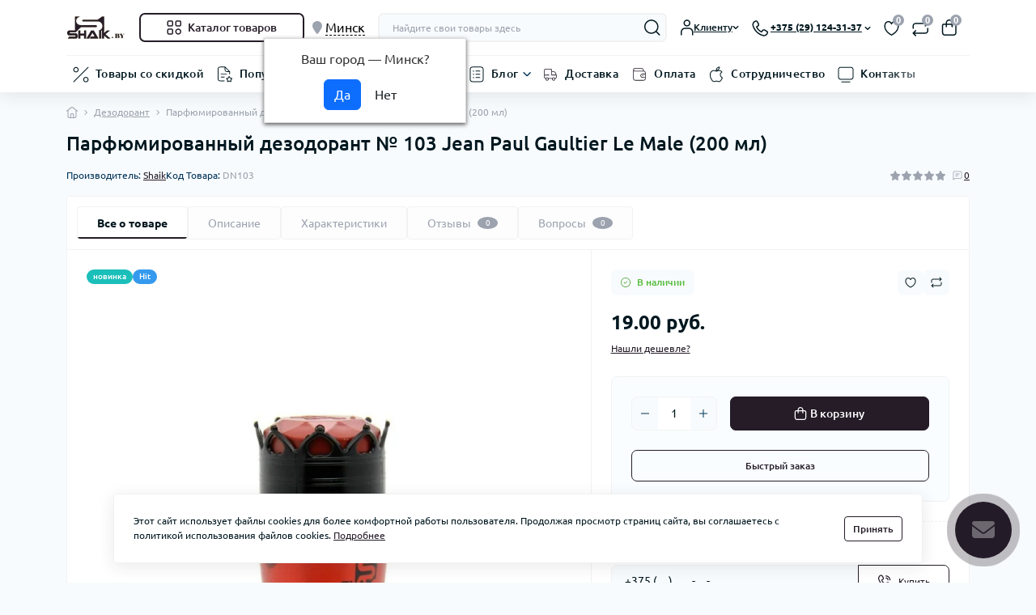

--- FILE ---
content_type: text/css
request_url: https://shaik.by/catalog/view/theme/oct_deals/stylesheet/dynamic_stylesheet_0.css
body_size: 1753
content:
.ocf-theme-light-block .ocf-search-btn-static, .ocf-theme-light-block .ocf-search-btn-popover, .ocf-theme-light-block .ocf-search-btn-static.ocf-disabled, .ocf-theme-light-block .ocf-search-btn-popover.ocf-disabled, .ocf-noUi-connect:before, .ocf-noUi-handle {background-color:rgb(37, 28, 40) !important;}
:root {--ds-primary-color:rgb(37, 28, 40);}
:root {--ds-body-bg-light-color:rgb(248, 251, 253);}
:root {--ds-links-color:rgb(37, 28, 40);}
.light-theme .ds-header {background:rgb(255, 255, 255);}
.ds-dropdown-links .blue-link, .ds-switcher button {color:rgb(37, 28, 40);}
.ds-dropdown-links .blue-link:hover {color:rgb(37, 28, 40);}
:root {--ds-footer-bg-light-color:rgb(255, 255, 255);}
.light-theme .ds-footer-subscribe-text, .light-theme .ds-footer-item .secondary-text, .light-theme .ds-footer-socials .secondary-text {color:rgb(0, 52, 89);}
.ds-footer .blue-link {color:rgb(37, 28, 40);}
.ds-footer .blue-link:hover {color:rgb(37, 28, 40);}
.light-theme .ds-footer-links li a, .light-theme ul.ds-footer-item li a {color:rgb(0, 52, 89);}
.ds-footer-links li a:hover, ul.ds-footer-item li a:hover {color:rgb(37, 28, 40);}
.light-theme .ds-footer-item-title {color:rgb(37, 28, 40);}
.light-theme .ds-footer-item-title svg path {fill:rgb(37, 28, 40);}
:root {--ds-interactive-color:rgb(37, 28, 40);}
.ds-price-new.red-text {color:rgb(213, 56, 61);}
.oct_dynamic_stylesheet_begin{display: none;}
.ds-mobile-bottom-nav {
    background: #251c28;
}
.ds-product-tabs-badge {
    height: 15px;
    min-width: 25px;
}
.about-box, .brands-box {
    text-align: center;
}
.count-box {
    padding-bottom: 30px;
}
.count-box h5 {
  color: rgb(54, 40, 58);
  font-size: 21px;

}
.count-box strong {
    font-size: 64px;
  color: rgb(54, 40, 58);
}
.about-box .fa {
    font-size: 64px;
  color: rgb(54, 40, 58);
}
.about-box h5 {
  color: rgb(54, 40, 58);
  font-size: 21px;
}
.tab-wrapper1{
    width: 100%;
    display: flex;
    flex-wrap: wrap;
    align-items: flex-start;
    justify-content: flex-start;
    font-family: sans-serif;

}
.tab-wrapper1 span.info, .information span.info {
    color: #868686;
}
.dostavkas {
    border-bottom: 1px solid #CCC;
}
.tab-wrapper1 th {
    background: rgb(54, 40, 58);
    color: #fff;
    border-right: 2px solid #ffffff;
    padding: 5px 15px;
    text-align: center;
}
.tab-wrapper1 td {
    padding: 7px 15px 7px 15px;
    margin: 1px;
    vertical-align: top;
}
.tab-wrapper1 .tab-item,
.tab-wrapper1 input{display: none;}
.tab-wrapper1 .tab-item{
    background-color: #fff;
width: calc(100% - 0px);
    max-width: 100%;
    padding: 20px 0px;
    order: 1;
  }
.tab-wrapper1 label {
    background-color: #e6e6e6;
    height: 35px;
    text-transform: uppercase;
    line-height: 35px;
    min-width: 50px;
    padding: 0px 20px;
    text-align: center;
    float: left;
    font-weight: 700;
    color: #000000;
    white-space: nowrap;
    overflow: hidden;
    text-overflow: ellipsis;
    align-items: center;
    justify-content: center;
    flex-grow: 1;
    border-right: 1px solid #c7c7c7;
}

.tab-wrapper1 input:checked + label{
  background-color: #fff;
}
.tab-wrapper1 input:checked + label + .tab-item{display: block;}
#oplata {
    padding: 7px 15px 7px 15px;
    margin: 1px;
    vertical-align: top;
}
#oplata .col-md-6 {
        width: 100%;
    }
.advantages-box {
    background-color: #f1f5f5;
        padding: 60px 15px;
}
.advantages-box .advantage-item {
    text-align: center;
}
.advantage-item .img-box i {
    font-size: 80px;
color: rgb(54, 40, 58) !important;
}
.advantages-box .advantage-item p, .box-4in1 .nav-tabs>li>a {
    font-size: 16px;
    letter-spacing: 4px;
    font-family: ProximaNovaRegular;
    text-transform: uppercase;
}
.advantages-box .carousel-module-row-header, .advantages-box h2 {
    margin-top: 0;
    text-align: center;
    color: #36283a;
    font-family: OpenSansLight;
    font-weight: 400;
    font-size: 38px;
    text-transform: uppercase;
    letter-spacing: 6px;
    margin-bottom: 60px;
    line-height: 1.2;
}
.advantages-box .advantage-item .img-box {
    margin-bottom: 18px;
}
.about-box .carousel-module-row-header, .about-box h2 {
    margin-top: 0;
    text-align: center;
    color: #36283a;
    font-family: OpenSansLight;
    font-weight: 400;
    font-size: 38px;
    text-transform: uppercase;
    letter-spacing: 6px;
    position: relative;
    padding: 40px;
}
.about-box h3 {
    font-size: 26px;
    padding: 20px;
}
.about-box h5 {
    font-size: 20px;
    padding: 20px;
}
.pull-right
{
    float: right;
}
.form-opt {
border: var(--ds-main-border);
    background-color: var(--ds-white-color);
    color: var(--ds-light-text-color);
    padding: 1rem;
    -webkit-transition: -webkit-box-shadow var(--ds-main-transition);
    transition: -webkit-box-shadow var(--ds-main-transition);
    transition: box-shadow var(--ds-main-transition);
    transition: box-shadow var(--ds-main-transition), -webkit-box-shadow var(--ds-main-transition);
    border-radius: .25rem;}
.form-opt h4 {
padding: 10px;}
.red-text, .red-text:hover, .required {
    color: #230530;
}
.hpm-type-images .hpm-item.active, .hpm-type-images .hpm-item:hover {
border-color: var(--ds-primary-color);
}
.green-bg {
    background-color: #251c28;
}
.prmn-cmngr {
    padding-left: 10px;
}
.prmn-cmngr.d-sm-none {
    text-align: center;
    margin-bottom: 10px;
}
.prmn-cmngr__city-name {
    color: #000;
    border-bottom: 1px dashed #000;
}
@media (max-width: 768px) {
  .prmn-cmngr-wrap {
        display: flex;
        justify-content: center;
  }
  .prmn-cmngr:not(.d-sm-none) .prmn-cmngr__title {
        display: none; 
  }
}

@media (min-width: 1200px) {
    .ds-product-images-main {
        padding-top: 1rem;
        height: 90%;
        overflow: hidden;
    }
}
.ds-product-images-additional .swiper-slide {
    min-height: 106px;
}
.powered-link {
    font-size: 1px !important;
}
.ds-module-cart .button-outline {
    margin-top: 10px;
}.oct_dynamic_stylesheet_end{display: none;}


--- FILE ---
content_type: image/svg+xml
request_url: https://shaik.by/image/catalog/menu-icons/reviews.svg
body_size: 1143
content:
<svg width="20" height="21" viewBox="0 0 20 21" fill="none" xmlns="http://www.w3.org/2000/svg">
<path d="M10.0004 0.351318C4.48792 0.351318 0.00276642 4.83645 0.00276642 10.3499C0.00276642 11.7857 0.321885 13.2309 0.927127 14.534C1.0787 14.8497 1.09011 15.2434 0.966959 15.6339L0.0816596 18.2665C-0.10886 18.837 0.0397778 19.457 0.467131 19.8843C0.770278 20.1885 1.17215 20.3506 1.58371 20.3506C1.75108 20.3506 1.91954 20.3232 2.08585 20.2685L4.71014 19.3875C5.10697 19.2601 5.50052 19.2728 5.82262 19.4264C7.12046 20.0296 8.56564 20.3485 10.0014 20.3485C15.5138 20.3485 20 15.8634 20 10.3499C20 4.83645 15.5128 0.351318 10.0004 0.351318ZM10.0004 19.2959C8.71724 19.2959 7.4268 19.0106 6.27105 18.4738C5.71212 18.2075 5.0438 18.1749 4.38172 18.3864L1.75127 19.2696C1.55654 19.3328 1.35635 19.2843 1.21109 19.1391C1.06478 18.9938 1.01531 18.7906 1.07952 18.6001L1.96687 15.9613C2.17423 15.3066 2.14267 14.6392 1.87847 14.0855C1.33954 12.9245 1.05536 11.633 1.05536 10.3499C1.05536 5.41748 5.0679 1.40391 10.0004 1.40391C14.9339 1.40391 18.9464 5.41643 18.9464 10.3499C18.9464 15.2834 14.9339 19.2959 10.0004 19.2959ZM14.1213 8.4468L11.9131 8.14157L10.9489 6.20162C10.5889 5.47638 9.40766 5.47743 9.04978 6.20162L8.10563 8.12576L5.87735 8.4468C5.48789 8.50259 5.17013 8.76997 5.05013 9.14469C4.92908 9.51731 5.02887 9.91837 5.31097 10.191L6.91196 11.7193L6.54473 13.8487C6.47526 14.2466 6.63525 14.6424 6.96156 14.8813C7.28996 15.1213 7.71838 15.1539 8.07942 14.9645L9.98674 13.9572L11.9192 14.9655C12.075 15.0466 12.2445 15.0866 12.4119 15.0866C12.6308 15.0866 12.8498 15.0182 13.0361 14.8824C13.3634 14.6445 13.5234 14.2487 13.4539 13.8509L13.0772 11.7478L14.6877 10.1899C14.9698 9.91728 15.0696 9.51628 14.9485 9.14367C14.8285 8.77105 14.5108 8.50364 14.1213 8.4468ZM12.3456 10.9909C12.1024 11.2256 11.9909 11.5646 12.0488 11.8993L12.4067 14.0329L10.474 13.0245C10.3245 12.9477 10.1625 12.9088 9.99933 12.9088C9.83618 12.9088 9.6731 12.9477 9.52468 13.0245L7.58268 14.0287L7.95093 11.8982C8.00777 11.5646 7.89622 11.2256 7.65412 10.9909L6.02794 9.48783L8.25623 9.16679C8.58779 9.11943 8.87719 8.91102 9.02665 8.60998L10.0034 6.66586C10.0034 6.66586 10.0047 6.6669 10.0058 6.669H10.0068L10.972 8.60998C11.1225 8.90997 11.4109 9.1184 11.7424 9.16577L13.9561 9.43206L12.3456 10.9909Z" fill="#00171F"/>
</svg>


--- FILE ---
content_type: image/svg+xml
request_url: https://shaik.by/image/catalog/menu-icons/apple.svg
body_size: 1151
content:
<svg width="17" height="21" viewBox="0 0 17 21" fill="none" xmlns="http://www.w3.org/2000/svg">
<path d="M16.5462 14.2902C14.3043 13.2271 14.2517 11.2799 14.2622 10.9009V10.8799C14.2622 9.51158 14.8411 8.51164 16.1042 7.74327C16.2305 7.66959 16.3147 7.54328 16.3462 7.40645C16.3778 7.26961 16.3462 7.12227 16.262 6.99597C15.3884 5.7329 14.0517 5.01715 12.3149 4.88031C11.8939 4.84874 11.4729 4.90137 11.0624 4.98558C11.3045 4.78559 11.5466 4.54349 11.7781 4.28035C13.0623 2.75414 12.957 1.32267 12.9149 0.838492C12.8939 0.554301 12.6412 0.333273 12.3571 0.354324C11.2308 0.417477 9.90459 1.10162 9.1257 2.00682C8.23102 3.01727 7.81 4.20667 7.91526 5.43817C7.91526 5.50132 7.93629 5.55395 7.95734 5.60658C7.83103 5.56448 7.70474 5.51185 7.57843 5.46974C6.88375 5.21713 6.09433 4.93293 5.34702 4.93293C2.69457 4.97503 0 7.10121 0 11.0904C0 12.2482 0.210518 13.4587 0.631542 14.7007C1.1473 16.1743 3.13663 20.3529 5.56804 20.3529C5.58909 20.3529 5.61014 20.3529 5.63119 20.3529C6.2101 20.3424 6.69429 20.1529 7.15742 19.974C7.67317 19.774 8.14682 19.5951 8.79941 19.5951C9.38884 19.5951 9.84144 19.774 10.3151 19.953C10.8203 20.1529 11.3361 20.3529 12.0097 20.3529C14.4832 20.3214 16.3462 16.3321 16.8094 14.9428C16.8936 14.6902 16.7778 14.4165 16.5357 14.3007L16.5462 14.2902ZM9.92565 2.68047C10.3993 2.12261 11.1677 1.67 11.8834 1.48054C11.8518 2.00682 11.6729 2.77519 10.9782 3.59619C10.5256 4.12247 9.83092 4.73296 8.96782 4.84874C9.02045 4.08037 9.34674 3.34359 9.92565 2.69101V2.68047ZM12.0202 19.2793C11.5466 19.2793 11.1571 19.1319 10.7151 18.953C10.1993 18.753 9.60986 18.5215 8.82045 18.5215C7.9784 18.5215 7.35741 18.7636 6.79955 18.9741C6.37853 19.132 6.02063 19.2688 5.62066 19.2793C5.61013 19.2793 5.59961 19.2793 5.58908 19.2793C4.0313 19.2793 2.2209 16.0164 1.64199 14.3428C1.26307 13.2271 1.06309 12.1219 1.06309 11.0799C1.06309 7.61698 3.29451 6.00656 5.36805 5.97498C5.92591 5.97498 6.62059 6.22758 7.23107 6.44861C7.7784 6.6486 8.20998 6.80651 8.57838 6.80651C8.89415 6.80651 9.26251 6.66965 9.76774 6.48019C10.5045 6.20653 11.4203 5.85919 12.2518 5.93287C13.4728 6.0276 14.399 6.43809 15.0832 7.17488C13.8412 8.10113 13.2201 9.34317 13.2201 10.8799C13.2096 11.343 13.2728 13.6376 15.6831 15.027C15.0306 16.7006 13.5044 19.2688 12.0308 19.2898L12.0202 19.2793Z" fill="#00171F"/>
</svg>


--- FILE ---
content_type: image/svg+xml
request_url: https://shaik.by/image/catalog/menu-icons/male-student-13-svgrepo-com.svg
body_size: 2211
content:
<?xml version="1.0" encoding="utf-8"?>

<!DOCTYPE svg PUBLIC "-//W3C//DTD SVG 1.1//EN" "http://www.w3.org/Graphics/SVG/1.1/DTD/svg11.dtd">
<!-- Uploaded to: SVG Repo, www.svgrepo.com, Generator: SVG Repo Mixer Tools -->
<svg height="800px" width="800px" version="1.1" id="_x32_" xmlns="http://www.w3.org/2000/svg" xmlns:xlink="http://www.w3.org/1999/xlink" 
	 viewBox="0 0 512 512"  xml:space="preserve">
<style type="text/css">
	.st0{fill:#000000;}
</style>
<g>
	<path class="st0" d="M440.866,399.402c-11.246-19.183-28.65-30.737-45.4-38.444c-16.758-7.699-33.333-11.849-43.31-15.609
		c-7.886-2.935-16.512-7.52-22.651-12.48c-3.071-2.46-5.504-5.006-6.976-7.224c-1.506-2.227-1.973-3.955-1.965-5.115
		c0-7.934,0-11.523,0-23.59c10.572-11.772,25.769-29.997,32.005-58.904c2.176-0.98,4.336-2.086,6.415-3.542
		c5.169-3.566,9.556-8.743,13.274-15.789c3.748-7.077,7.058-16.124,10.592-28.502c1.795-6.283,2.62-11.733,2.62-16.591
		c0.015-5.597-1.145-10.44-3.258-14.394c-2.57-4.835-6.415-7.871-9.996-9.678c0.136-0.319,0.265-0.568,0.408-0.903
		c2.682-6.422,5.438-15.314,5.454-25.528c-0.043-15.835-3.266-45.809-20.304-72.894c-8.52-13.507-20.631-26.206-37.38-35.4
		C303.658,5.613,282.428-0.008,256.004,0c-26.423-0.008-47.654,5.613-64.388,14.816c-25.163,13.819-39.706,35.408-47.74,55.984
		c-8.066,20.638-9.93,40.405-9.946,52.309c0.016,10.214,2.772,19.105,5.454,25.528c0.151,0.359,0.292,0.623,0.436,0.965
		c-0.646,0.327-1.265,0.554-1.935,0.95c-2.974,1.845-5.991,4.718-8.088,8.673c-2.114,3.947-3.274,8.798-3.266,14.395
		c0.008,4.85,0.837,10.308,2.628,16.583c4.729,16.482,9.004,27.116,14.531,34.932c2.772,3.885,5.913,7,9.335,9.358
		c2.079,1.456,4.24,2.562,6.415,3.542c6.236,28.907,21.433,47.132,32.006,58.904c0,12.066,0,15.656,0,23.59
		c0.019,0.988-0.475,2.802-2.114,5.146c-2.39,3.511-7.084,7.691-12.53,11.226c-5.431,3.558-11.612,6.57-16.797,8.392
		c-6.742,2.39-16.443,5.037-27.066,8.789c-15.928,5.644-34.197,13.781-48.821,28.378c-14.664,14.551-25.08,35.874-24.995,65.14
		c0,3.721,0.167,7.583,0.506,11.569c0.215,2.491,1.094,4.554,2.149,6.314c2.02,3.278,4.761,5.823,8.198,8.408
		c6.014,4.46,14.372,8.852,25.225,13.18c32.469,12.9,87.394,24.913,160.805,24.928c59.647,0,107.134-7.956,140.225-17.836
		c16.555-4.959,29.495-10.362,38.786-15.711c4.66-2.686,8.404-5.348,11.366-8.237c1.483-1.456,2.779-2.966,3.85-4.733
		c1.054-1.759,1.935-3.822,2.148-6.306c0.331-3.994,0.498-7.833,0.498-11.546C452.898,428.129,448.363,412.162,440.866,399.402z
		 M242.8,495.588c-0.253-0.007-0.518-0.015-0.771-0.015l-25.948-60.858l0.339,0.265l23.59-29.491l3.877,16.279h1.028L242.8,495.588z
		 M211.028,422.851l-29.747-69.772c3.732-2.164,7.4-4.546,10.766-7.217c2.056-1.65,4.006-3.386,5.804-5.232l49.717,36.544
		L211.028,422.851z M204.863,331.171c1.642-3.2,2.764-6.734,2.775-10.642c0-8.596,0-11.958,0-26.688v-3.114l-2.074-2.305
		c-11.048-12.308-26.007-28.642-31.192-57.666l-0.822-4.648l-4.429-1.573c-2.818-1.004-4.968-2.031-6.847-3.34
		c-2.768-1.954-5.278-4.624-8.21-10.09c-2.9-5.434-5.971-13.562-9.331-25.357c-1.472-5.146-1.997-9.155-1.997-12.13
		c0.008-3.464,0.666-5.473,1.344-6.757c1.024-1.854,2.273-2.648,3.869-3.286c1.086-0.421,2.23-0.576,2.892-0.623l11.075,2.359
		l13.052,15.485l6.991-1.627c0,0,2.332-43.698,2.332-55.851c0-12.146,23.302-18.888,71.834-18.888
		c48.546,0,71.848,6.742,71.848,18.888c0,12.153,2.331,55.851,2.331,55.851l6.988,1.627l14.22-16.863l9.327-0.996
		c0.65,0,3.072,0.28,4.71,1.37c0.93,0.599,1.686,1.292,2.375,2.554c0.677,1.284,1.339,3.293,1.35,6.749
		c0,2.982-0.53,6.992-1.997,12.146c-4.468,15.726-8.474,24.882-12.149,29.958c-1.842,2.57-3.523,4.166-5.392,5.481
		c-1.88,1.308-4.028,2.336-6.847,3.34l-4.429,1.573l-0.821,4.648c-5.185,29.023-20.145,45.357-31.192,57.666l-2.075,2.305v3.114
		c0,14.73,0,18.093,0,26.688c0.004,3.892,1.078,7.466,2.702,10.697l-51.068,37.517L204.863,331.171z M269.943,495.644
		c-0.252,0.015-0.49,0.023-0.743,0.031l-2.133-73.906h1.078l3.854-16.279l23.589,29.483l0.331-0.257L269.943,495.644z
		 M300.976,422.851l-36.536-45.676l49.667-36.497c3.394,3.464,7.298,6.578,11.542,9.374c1.642,1.066,3.402,1.946,5.115,2.919
		L300.976,422.851z"/>
</g>
</svg>

--- FILE ---
content_type: image/svg+xml
request_url: https://shaik.by/image/catalog/menu-icons/deodorant-beauty-svgrepo-com.svg
body_size: 1421
content:
<?xml version="1.0" encoding="iso-8859-1"?>
<!-- Uploaded to: SVG Repo, www.svgrepo.com, Generator: SVG Repo Mixer Tools -->
<svg fill="#000000" height="800px" width="800px" version="1.1" id="Layer_1" xmlns="http://www.w3.org/2000/svg" xmlns:xlink="http://www.w3.org/1999/xlink" 
	 viewBox="0 0 504.236 504.236" xml:space="preserve">
<g transform="translate(1 1)">
	<g>
		<g>
			<path d="M494.528,192.679h-8.773c-4.207-47.227-43.58-83.934-91.949-83.934v-8.393h16.787c5.036,0,8.393-3.357,8.393-8.393
				V41.597c0-5.036-3.357-8.393-8.393-8.393h-50.361c-5.036,0-8.393,3.357-8.393,8.393v50.361c0,5.036,3.357,8.393,8.393,8.393
				h16.787v8.393c-48.369,0-87.742,36.707-91.949,83.934h-8.773c-5.036,0-8.393,3.357-8.393,8.393v67.148v167.869v58.754
				c0,5.036,3.357,8.393,8.393,8.393h218.229c5.036,0,8.393-3.357,8.393-8.393v-293.77
				C502.921,196.036,499.564,192.679,494.528,192.679z M368.626,75.17h8.393c5.036,0,8.393-3.357,8.393-8.393
				s-3.357-8.393-8.393-8.393h-8.393V49.99H402.2v33.574h-33.574V75.17z M377.859,125.531h16.787
				c38.61,0,70.505,29.377,74.702,67.148h-167.03C306.515,154.908,338.41,125.531,377.859,125.531z M284.692,402.515h83.934
				c5.036,0,8.393-3.357,8.393-8.393s-3.357-8.393-8.393-8.393h-83.934v-25.18h67.148c5.036,0,8.393-3.357,8.393-8.393
				c0-5.036-3.357-8.393-8.393-8.393h-67.148v-25.18h41.967c5.036,0,8.393-3.357,8.393-8.393c0-5.036-3.357-8.393-8.393-8.393
				h-41.967v-25.18H402.2v151.082H284.692V402.515z M486.134,486.449H284.692v-41.967h125.902c5.036,0,8.393-3.357,8.393-8.393
				V268.22c0-5.036-3.357-8.393-8.393-8.393H284.692v-50.361h201.443V486.449z"/>
			<path d="M284.692,75.17h8.393c5.036,0,8.393-3.357,8.393-8.393s-3.357-8.393-8.393-8.393h-8.393
				c-5.036,0-8.393,3.357-8.393,8.393S279.656,75.17,284.692,75.17z"/>
			<path d="M183.971,75.17h8.393c5.036,0,8.393-3.357,8.393-8.393s-3.357-8.393-8.393-8.393h-8.393
				c-5.036,0-8.393,3.357-8.393,8.393S178.934,75.17,183.971,75.17z"/>
			<path d="M217.544,75.17h8.393c5.036,0,8.393-3.357,8.393-8.393s-3.357-8.393-8.393-8.393h-8.393
				c-5.036,0-8.393,3.357-8.393,8.393S212.508,75.17,217.544,75.17z"/>
			<path d="M259.511,75.17c5.036,0,8.393-3.357,8.393-8.393s-3.357-8.393-8.393-8.393h-8.393c-5.036,0-8.393,3.357-8.393,8.393
				s3.357,8.393,8.393,8.393H259.511z"/>
			<path d="M318.266,75.17h8.393c5.036,0,8.393-3.357,8.393-8.393s-3.357-8.393-8.393-8.393h-8.393
				c-5.036,0-8.393,3.357-8.393,8.393S313.23,75.17,318.266,75.17z"/>
			<path d="M284.692,36.561l7.554,2.518c0.839,0.839,1.679,0.839,2.518,0.839c3.357,0,6.715-2.518,8.393-5.875
				c0.839-5.036-1.679-9.233-5.036-10.912l-7.554-2.518c-5.036-1.679-9.233,0.839-10.911,5.036
				C277.977,30.685,280.495,34.882,284.692,36.561z"/>
			<path d="M316.587,46.633l7.554,2.518c0.839,0.839,1.679,0.839,2.518,0.839c3.357,0,6.715-1.679,7.554-5.036
				c1.679-5.036-0.839-9.233-5.036-10.911l-6.715-3.357c-5.036-1.679-9.233,0.839-10.911,5.036
				C309.872,40.757,312.39,44.954,316.587,46.633z"/>
			<path d="M234.331,1.308l-5.036-1.679c-5.036-1.679-9.233,0-10.911,5.036c-1.679,5.036,0.839,9.233,5.036,10.911l5.036,1.679
				c0.839,0.839,1.679,0.839,2.518,0.839c3.357,0,6.715-1.679,8.393-5.875C241.046,7.184,238.528,2.987,234.331,1.308z"/>
			<path d="M251.957,25.649l8.393,2.518c0.839,0.839,1.679,0.839,2.518,0.839c3.357,0,6.715-2.518,7.554-5.875
				c1.679-5.036-0.839-9.233-5.036-10.911l-7.554-2.518c-5.036-1.679-9.233,0.839-10.911,5.036
				C245.243,19.774,247.761,23.97,251.957,25.649z"/>
			<path d="M271.262,110.423c-1.679-4.197-6.715-6.715-10.911-5.036l-7.554,2.518c-4.197,1.679-6.715,6.715-5.036,10.911
				c0.839,3.357,4.197,5.875,7.554,5.875c0.839,0,1.679-0.839,3.357-0.839l7.554-2.518
				C270.423,119.656,272.941,114.62,271.262,110.423z"/>
			<path d="M228.456,115.459l-5.036,1.679c-4.197,1.679-6.715,6.715-5.036,10.911c0.839,3.357,4.197,5.875,7.554,5.875
				c0.839,0,1.679,0,3.357-0.839l5.036-1.679c4.197-1.679,6.715-6.715,5.036-10.911C237.689,116.298,232.652,113.78,228.456,115.459
				z"/>
			<path d="M292.246,94.475l-7.554,2.518c-4.197,1.679-6.715,6.715-5.036,10.911c0.839,3.357,4.197,5.875,7.554,5.875
				c0.839,0,1.679,0,3.357-0.839l7.554-2.518c4.197-1.679,6.715-6.715,5.036-10.911S296.443,92.797,292.246,94.475z"/>
			<path d="M324.141,83.564l-7.554,2.518c-4.197,1.679-6.715,6.715-5.036,10.911c0.839,3.357,4.197,5.875,7.554,5.875
				c0.839,0,1.679,0,3.357-0.839l7.554-2.518c4.197-1.679,6.715-6.715,5.036-10.911S328.338,81.885,324.141,83.564z"/>
			<path d="M163.826,302.633H68.98c-38.61,0-69.666,31.056-69.666,69.666v130.938h234.177V372.298
				C233.492,333.689,202.436,302.633,163.826,302.633z M217.544,486.449H16.102V372.298c0-29.377,23.502-52.879,52.879-52.879
				h95.685c29.377,0,52.879,23.502,52.879,52.879V486.449z"/>
		</g>
	</g>
</g>
</svg>

--- FILE ---
content_type: image/svg+xml
request_url: https://shaik.by/image/catalog/menu-icons/tv.svg
body_size: 391
content:
<svg width="20" height="21" viewBox="0 0 20 21" fill="none" xmlns="http://www.w3.org/2000/svg">
<path d="M16.3158 0.684631H3.68421C2.00316 0.684631 0 1.40347 0 4.83014V13.2058C0 16.6313 2.00316 17.3513 3.68421 17.3513H16.3158C17.9968 17.3513 20 16.6325 20 13.2058V4.83014C20 1.40347 17.9968 0.684631 16.3158 0.684631ZM18.9474 13.2058C18.9474 15.3047 18.1358 16.2402 16.3158 16.2402H3.68421C1.86421 16.2402 1.05263 15.3047 1.05263 13.2058V4.83014C1.05263 2.73125 1.86421 1.79574 3.68421 1.79574H16.3158C18.1358 1.79574 18.9474 2.73125 18.9474 4.83014V13.2058ZM15.7895 20.1291C15.7895 20.4357 15.5537 20.6846 15.2632 20.6846H4.73684C4.44632 20.6846 4.21053 20.4357 4.21053 20.1291C4.21053 19.8224 4.44632 19.5735 4.73684 19.5735H15.2632C15.5537 19.5735 15.7895 19.8224 15.7895 20.1291Z" fill="#00171F"/>
</svg>
